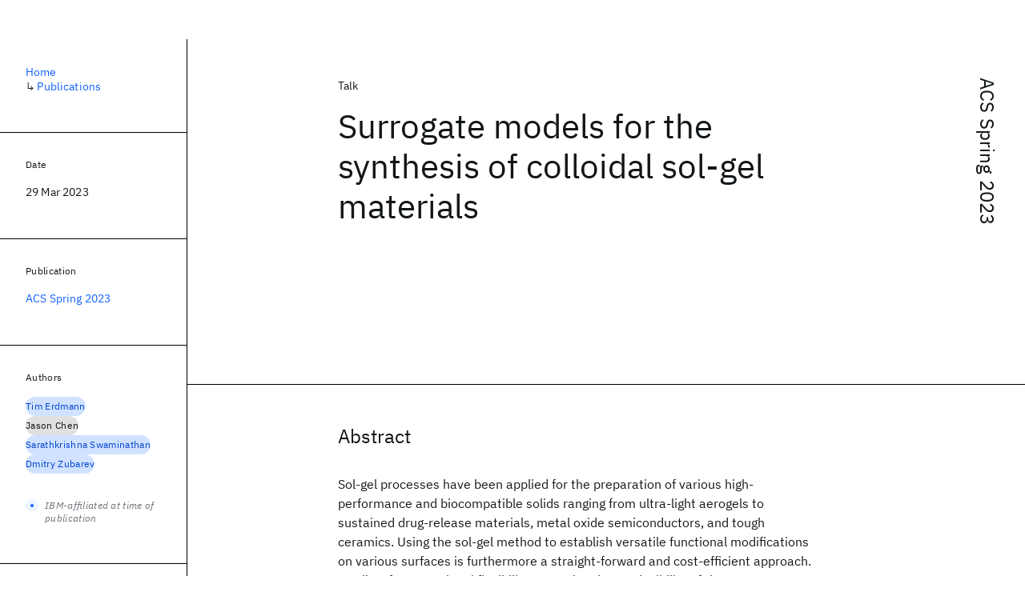

--- FILE ---
content_type: text/html; charset=utf-8
request_url: https://research.ibm.com/publications/surrogate-models-for-the-synthesis-of-colloidal-sol-gel-materials
body_size: 8580
content:
<!DOCTYPE html><html lang="en-US"><head><meta charSet="utf-8" data-next-head=""/><meta name="citation_title" content="Surrogate models for the synthesis of colloidal sol-gel materials" data-next-head=""/><meta name="citation_author" content="Tim Erdmann" data-next-head=""/><meta name="citation_author" content="Jason Chen" data-next-head=""/><meta name="citation_author" content="Sarathkrishna Swaminathan" data-next-head=""/><meta name="citation_author" content="Dmitry Zubarev" data-next-head=""/><meta name="citation_publication_date" content="2023/03/29" data-next-head=""/><meta name="citation_conference_title" content="American Chemical Society (ACS) Spring Meeting" data-next-head=""/><meta name="citation_conference_abbrev" content="ACS Spring" data-next-head=""/><meta name="citation_keywords" content="AI; Machine Learning; Physical Sciences; Materials Discovery; Accelerated Discovery" data-next-head=""/><title data-next-head="">Surrogate models for the synthesis of colloidal sol-gel materials for ACS Spring 2023 - IBM Research</title><meta name="description" content="Surrogate models for the synthesis of colloidal sol-gel materials for ACS Spring 2023 by Tim Erdmann et al." data-next-head=""/><meta name="robots" content="index,follow" data-next-head=""/><meta name="viewport" content="width=device-width,initial-scale=1" data-next-head=""/><link rel="canonical" href="https://research.ibm.com/publications/surrogate-models-for-the-synthesis-of-colloidal-sol-gel-materials" data-next-head=""/><link rel="icon" href="//www.ibm.com/favicon.ico" data-next-head=""/><link rel="alternate" type="application/rss+xml" href="/rss" data-next-head=""/><meta name="dcterms.date" content="2021-02-09" data-next-head=""/><meta name="dcterms.rights" content="© Copyright IBM Corp. 2021" data-next-head=""/><meta name="geo.country" content="US" data-next-head=""/><meta name="google-site-verification" content="O1nsbg1J1iAeYJK6HneffI0_RiLebmSPxfs5ESYNnwI" data-next-head=""/><meta property="og:title" content="Surrogate models for the synthesis of colloidal sol-gel materials for ACS Spring 2023" data-next-head=""/><meta property="og:type" content="article" data-next-head=""/><meta property="og:url" content="https://research.ibm.com/publications/surrogate-models-for-the-synthesis-of-colloidal-sol-gel-materials" data-next-head=""/><meta property="og:site_name" content="IBM Research" data-next-head=""/><meta property="og:locale" content="en_US" data-next-head=""/><meta property="og:description" content="Surrogate models for the synthesis of colloidal sol-gel materials for ACS Spring 2023 by Tim Erdmann et al." data-next-head=""/><meta name="twitter:card" content="summary" data-next-head=""/><meta name="twitter:creator" content="@IBMResearch" data-next-head=""/><meta name="twitter:site" content="@IBMResearch" data-next-head=""/><meta name="twitter:title" content="Surrogate models for the synthesis of colloidal sol-gel materials for ACS Spring 2023" data-next-head=""/><meta name="twitter:description" content="Surrogate models for the synthesis of colloidal sol-gel materials for ACS Spring 2023 by Tim Erdmann et al." data-next-head=""/><link rel="preload" href="/_next/static/css/83e82bb5068e3ec1.css" as="style"/><link rel="stylesheet" href="/_next/static/css/83e82bb5068e3ec1.css" data-n-g=""/><link rel="preload" href="/_next/static/css/e5da4ffe66e1bf12.css" as="style"/><link rel="stylesheet" href="/_next/static/css/e5da4ffe66e1bf12.css" data-n-p=""/><link rel="preload" href="/_next/static/css/fd825d18bd9b3af5.css" as="style"/><link rel="stylesheet" href="/_next/static/css/fd825d18bd9b3af5.css" data-n-p=""/><noscript data-n-css=""></noscript><script defer="" nomodule="" src="/_next/static/chunks/polyfills-42372ed130431b0a.js"></script><script src="/_next/static/chunks/webpack-1c51ca2ccdd53bac.js" defer=""></script><script src="/_next/static/chunks/framework-2f3de63929c73f88.js" defer=""></script><script src="/_next/static/chunks/main-4619739afe9c9888.js" defer=""></script><script src="/_next/static/chunks/pages/_app-2e0915f9852400ba.js" defer=""></script><script src="/_next/static/chunks/07c2d338-59950c787157217b.js" defer=""></script><script src="/_next/static/chunks/2bd9703c-ddd57495365e9733.js" defer=""></script><script src="/_next/static/chunks/4653-2783c9aefa713848.js" defer=""></script><script src="/_next/static/chunks/8230-146887a2be142eea.js" defer=""></script><script src="/_next/static/chunks/1815-e22b3750d3308bf1.js" defer=""></script><script src="/_next/static/chunks/5376-0038d99c3458ca9b.js" defer=""></script><script src="/_next/static/chunks/7028-6b0bd0c950799339.js" defer=""></script><script src="/_next/static/chunks/8827-02e4b183afd13590.js" defer=""></script><script src="/_next/static/chunks/5868-a75a0d8eec4e6698.js" defer=""></script><script src="/_next/static/chunks/4749-fbf21db1db515e74.js" defer=""></script><script src="/_next/static/chunks/4633-2c0a451973a2a2a3.js" defer=""></script><script src="/_next/static/chunks/1566-dbc2c6e989e067f3.js" defer=""></script><script src="/_next/static/chunks/5626-acdf059de1b60478.js" defer=""></script><script src="/_next/static/chunks/6326-0ca25a6cc6bd100a.js" defer=""></script><script src="/_next/static/chunks/8154-f99aaecb0398d57c.js" defer=""></script><script src="/_next/static/chunks/7280-035d9c5b832dcac7.js" defer=""></script><script src="/_next/static/chunks/3268-ee475b2828a60f89.js" defer=""></script><script src="/_next/static/chunks/7854-7b582b021b44676a.js" defer=""></script><script src="/_next/static/chunks/9789-42fddd6a240dee8b.js" defer=""></script><script src="/_next/static/chunks/7362-746b2a256bbdf20d.js" defer=""></script><script src="/_next/static/chunks/3339-fa57320dedfc8993.js" defer=""></script><script src="/_next/static/chunks/2347-393e3ac05f76ab50.js" defer=""></script><script src="/_next/static/chunks/9158-32380122231af366.js" defer=""></script><script src="/_next/static/chunks/5979-4f1e9beee974c942.js" defer=""></script><script src="/_next/static/chunks/pages/publications/%5Bpid%5D-ea18105fb3bfbbad.js" defer=""></script><script src="/_next/static/OYhjTG8zdxOeB2_cJtwSS/_buildManifest.js" defer=""></script><script src="/_next/static/OYhjTG8zdxOeB2_cJtwSS/_ssgManifest.js" defer=""></script></head><body><script>0</script><div id="__next"><main class="iBiIZ" data-testid="publication-detail" id="main-content"><div class="Fg24T Y5TZe RPesI ZRGUc"><div class="_8scO4 XcAHk _2OuX" style="--row:1"><header class="QVtfo"><div class="_9vDCG PbYGc"><a class="HEKNI" href="/publications?source-instance=5065">ACS Spring 2023</a></div><div class="U2An_">Talk</div><div class="_5OrbB"><time dateTime="2023-03-29T00:00:00.000Z">29 Mar 2023</time></div><h1 class="X_d3X">Surrogate models for the synthesis of colloidal sol-gel materials</h1></header><section class="k_Ubs VQCQJ"><div class="_3U9NF"><h2 class="FnYe8" id="abstract">Abstract</h2><div class="PshSr"><p class="fX91I _8GzjU dLkDg">Sol-gel processes have been applied for the preparation of various high-performance and biocompatible solids ranging from ultra-light aerogels to sustained drug-release materials, metal oxide semiconductors, and tough ceramics. Using the sol-gel method to establish versatile functional modifications on various surfaces is furthermore a straight-forward and cost-efficient approach. To allow for operational flexibility, control and reproducibility of the process, knowledge about the reaction progress is crucial. This is however a non-trivial problem due to the competing underlying mechanisms of hydrolysis and polycondensation and the consequently resulting orthogonality of the reaction parameters. In our talk we will focus on spin-on-glass as an example for sol-gel materials and will discuss the selection of key reaction parameters, their translation into arguments experimentally executable by a synthesis robot, the analysis of the reaction progress by GPC, and how the workflow was established by hardware/software components. We will continue presenting how the sparse dataset – covering only 0.38 % of the experimental space resulting from the number of (semi-)continuous key reaction parameters and variability thereof (92,610 combinations) – was used for the development of ensemble models based on polynomial regression. In validation experiments the ensemble regressors correctly predicted the ranges for dispersity and molecular weight in about 70 % of the cases.
Established workflow consisting of hardware and software components to develop surrogate models for the growth of colloidal sol-gel materials.</p></div></div></section><section class="eRsn_"><div class="vq9mI"><h2 class="WAHVg" id="related-publications">Related</h2><div class="Ffpjl"><article class="Xv3EI" data-testid="publication-card"><div class="K0zPj"><div class="JgF8C"><svg focusable="false" preserveAspectRatio="xMidYMid meet" fill="currentColor" aria-hidden="true" width="24" height="24" viewBox="0 0 32 32" class="IP4TE" xmlns="http://www.w3.org/2000/svg"><path d="M25.7,9.3l-7-7C18.5,2.1,18.3,2,18,2H8C6.9,2,6,2.9,6,4v24c0,1.1,0.9,2,2,2h16c1.1,0,2-0.9,2-2V10C26,9.7,25.9,9.5,25.7,9.3 z M18,4.4l5.6,5.6H18V4.4z M24,28H8V4h8v6c0,1.1,0.9,2,2,2h6V28z"></path><path d="M10 22H22V24H10zM10 16H22V18H10z"></path></svg><div class="CaNu_"><svg focusable="false" preserveAspectRatio="xMidYMid meet" fill="currentColor" width="24" height="24" viewBox="0 0 32 32" aria-hidden="true" class="koOzz" xmlns="http://www.w3.org/2000/svg"><path d="M17 22L17 14 13 14 13 16 15 16 15 22 12 22 12 24 20 24 20 22 17 22zM16 8a1.5 1.5 0 101.5 1.5A1.5 1.5 0 0016 8z"></path><path d="M16,30A14,14,0,1,1,30,16,14,14,0,0,1,16,30ZM16,4A12,12,0,1,0,28,16,12,12,0,0,0,16,4Z"></path></svg></div></div><div class="_8ijei"><div class="jEk8r">Paper</div><h3 class="aqswh"><a href="/publications/random-projections-for-support-vector-machines">Random projections for support vector machines<svg focusable="false" preserveAspectRatio="xMidYMid meet" fill="currentColor" aria-hidden="true" width="24" height="24" viewBox="0 0 24 24" class="WPkqJ" xmlns="http://www.w3.org/2000/svg"><path d="M14 4L12.9 5.1 18.9 11.2 2 11.2 2 12.8 18.9 12.8 12.9 18.9 14 20 22 12z"></path></svg></a></h3></div></div><div class="xx0Uq"><p>Saurabh Paul, Christos Boutsidis, et al.</p><p class="_8bEye">JMLR</p></div></article><article class="Xv3EI" data-testid="publication-card"><div class="K0zPj"><div class="JgF8C"><svg focusable="false" preserveAspectRatio="xMidYMid meet" fill="currentColor" aria-hidden="true" width="24" height="24" viewBox="0 0 32 32" class="IP4TE" xmlns="http://www.w3.org/2000/svg"><path d="M25.7,9.3l-7-7C18.5,2.1,18.3,2,18,2H8C6.9,2,6,2.9,6,4v24c0,1.1,0.9,2,2,2h16c1.1,0,2-0.9,2-2V10C26,9.7,25.9,9.5,25.7,9.3 z M18,4.4l5.6,5.6H18V4.4z M24,28H8V4h8v6c0,1.1,0.9,2,2,2h6V28z"></path><path d="M10 22H22V24H10zM10 16H22V18H10z"></path></svg><div class="CaNu_"><svg focusable="false" preserveAspectRatio="xMidYMid meet" fill="currentColor" width="24" height="24" viewBox="0 0 32 32" aria-hidden="true" class="koOzz" xmlns="http://www.w3.org/2000/svg"><path d="M17 22L17 14 13 14 13 16 15 16 15 22 12 22 12 24 20 24 20 22 17 22zM16 8a1.5 1.5 0 101.5 1.5A1.5 1.5 0 0016 8z"></path><path d="M16,30A14,14,0,1,1,30,16,14,14,0,0,1,16,30ZM16,4A12,12,0,1,0,28,16,12,12,0,0,0,16,4Z"></path></svg></div></div><div class="_8ijei"><div class="jEk8r">Paper</div><h3 class="aqswh"><a href="/publications/minimal-and-complete-word-unification">Minimal and Complete Word Unification<svg focusable="false" preserveAspectRatio="xMidYMid meet" fill="currentColor" aria-hidden="true" width="24" height="24" viewBox="0 0 24 24" class="WPkqJ" xmlns="http://www.w3.org/2000/svg"><path d="M14 4L12.9 5.1 18.9 11.2 2 11.2 2 12.8 18.9 12.8 12.9 18.9 14 20 22 12z"></path></svg></a></h3></div></div><div class="xx0Uq"><p>Joxan Jaffar</p><p class="_8bEye">Journal of the ACM</p></div></article><article class="Xv3EI" data-testid="publication-card"><div class="K0zPj"><div class="JgF8C"><svg focusable="false" preserveAspectRatio="xMidYMid meet" fill="currentColor" aria-hidden="true" width="24" height="24" viewBox="0 0 32 32" class="IP4TE" xmlns="http://www.w3.org/2000/svg"><path d="M25.7,9.3l-7-7C18.5,2.1,18.3,2,18,2H8C6.9,2,6,2.9,6,4v24c0,1.1,0.9,2,2,2h16c1.1,0,2-0.9,2-2V10C26,9.7,25.9,9.5,25.7,9.3 z M18,4.4l5.6,5.6H18V4.4z M24,28H8V4h8v6c0,1.1,0.9,2,2,2h6V28z"></path><path d="M10 22H22V24H10zM10 16H22V18H10z"></path></svg><div class="CaNu_"><svg focusable="false" preserveAspectRatio="xMidYMid meet" fill="currentColor" width="24" height="24" viewBox="0 0 32 32" aria-hidden="true" class="koOzz" xmlns="http://www.w3.org/2000/svg"><path d="M17 22L17 14 13 14 13 16 15 16 15 22 12 22 12 24 20 24 20 22 17 22zM16 8a1.5 1.5 0 101.5 1.5A1.5 1.5 0 0016 8z"></path><path d="M16,30A14,14,0,1,1,30,16,14,14,0,0,1,16,30ZM16,4A12,12,0,1,0,28,16,12,12,0,0,0,16,4Z"></path></svg></div></div><div class="_8ijei"><div class="jEk8r">Talk</div><h3 class="aqswh"><a href="/publications/ai-as-a-peer-polymer-discovery-with-neuro-symbolic-intelligent-agents">AI as a peer: Polymer discovery with neuro-symbolic intelligent agents<svg focusable="false" preserveAspectRatio="xMidYMid meet" fill="currentColor" aria-hidden="true" width="24" height="24" viewBox="0 0 24 24" class="WPkqJ" xmlns="http://www.w3.org/2000/svg"><path d="M14 4L12.9 5.1 18.9 11.2 2 11.2 2 12.8 18.9 12.8 12.9 18.9 14 20 22 12z"></path></svg></a></h3></div></div><div class="xx0Uq"><p>Sarathkrishna Swaminathan, Dmitry Zubarev, et al.</p><p class="_8bEye">ACS Spring 2023</p></div></article><article class="Xv3EI" data-testid="publication-card"><div class="K0zPj"><div class="JgF8C"><svg focusable="false" preserveAspectRatio="xMidYMid meet" fill="currentColor" aria-hidden="true" width="24" height="24" viewBox="0 0 32 32" class="IP4TE" xmlns="http://www.w3.org/2000/svg"><path d="M25.7,9.3l-7-7C18.5,2.1,18.3,2,18,2H8C6.9,2,6,2.9,6,4v24c0,1.1,0.9,2,2,2h16c1.1,0,2-0.9,2-2V10C26,9.7,25.9,9.5,25.7,9.3 z M18,4.4l5.6,5.6H18V4.4z M24,28H8V4h8v6c0,1.1,0.9,2,2,2h6V28z"></path><path d="M10 22H22V24H10zM10 16H22V18H10z"></path></svg><div class="CaNu_"><svg focusable="false" preserveAspectRatio="xMidYMid meet" fill="currentColor" width="24" height="24" viewBox="0 0 32 32" aria-hidden="true" class="koOzz" xmlns="http://www.w3.org/2000/svg"><path d="M17 22L17 14 13 14 13 16 15 16 15 22 12 22 12 24 20 24 20 22 17 22zM16 8a1.5 1.5 0 101.5 1.5A1.5 1.5 0 0016 8z"></path><path d="M16,30A14,14,0,1,1,30,16,14,14,0,0,1,16,30ZM16,4A12,12,0,1,0,28,16,12,12,0,0,0,16,4Z"></path></svg></div></div><div class="_8ijei"><div class="jEk8r">Paper</div><h3 class="aqswh"><a href="/publications/reasoning-with-pcp-nets">Reasoning with PCP-Nets<svg focusable="false" preserveAspectRatio="xMidYMid meet" fill="currentColor" aria-hidden="true" width="24" height="24" viewBox="0 0 24 24" class="WPkqJ" xmlns="http://www.w3.org/2000/svg"><path d="M14 4L12.9 5.1 18.9 11.2 2 11.2 2 12.8 18.9 12.8 12.9 18.9 14 20 22 12z"></path></svg></a></h3></div></div><div class="xx0Uq"><p>Cristina Cornelio, Judy Goldsmith, et al.</p><p class="_8bEye">JAIR</p></div></article></div><div class="XgS2P"><a class="obIJW _8QzOq jaHwz u_oQQ cds--btn cds--btn--secondary" type="button" href="/publications">View all publications<svg focusable="false" preserveAspectRatio="xMidYMid meet" fill="currentColor" aria-hidden="true" width="16" height="16" viewBox="0 0 16 16" class="cds--btn__icon" xmlns="http://www.w3.org/2000/svg"><path d="M9.3 3.7L13.1 7.5 1 7.5 1 8.5 13.1 8.5 9.3 12.3 10 13 15 8 10 3z"></path></svg></a></div></div></section></div><aside class="_8scO4 ioEqj" style="--row:1"><section class="hgUy9 GBlsk"><nav aria-label="breadcrumbs" class="GPgOh"><ol><li><a class="cds--link" href="/">Home</a></li><li><span class="Z6j5t" aria-hidden="true">↳<!-- --> </span><a class="cds--link" href="/publications">Publications</a></li></ol></nav></section><section class="hgUy9 v7pWz GBlsk"><h2 class="zRRkv">Date</h2><div class="SOETe"><time dateTime="2023-03-29T00:00:00.000Z">29 Mar 2023</time></div></section><section class="hgUy9 v7pWz GBlsk"><h2 class="_9qw8c">Publication</h2><div class="j0ckp"><a class="cds--link pIMym" href="/publications?source-instance=5065">ACS Spring 2023</a></div></section><div class="glY7_ FOpJO sU9EM"><section class="hgUy9 v7pWz _102e9"><h2 class="eG9du" id="authors">Authors</h2><ul class="erAjw XsMPR VPCjD e90yg NZx5r RIahc"><li class="tAqXo SltpH rQp5_ XB7Ya uC739"><a class="cds--tag cds--tag--operational qvDkO JPTsZ cds--tag--blue" id="tag-id-:R1ip96:" data-testid="operational-tag" href="/people/tim-erdmann"><span title="" class="" dir="auto"><span title="Tim Erdmann" class="cds--tag__label" dir="auto">Tim Erdmann</span></span></a></li><li class="tAqXo SltpH rQp5_ XB7Ya uC739"><a class="cds--tag cds--tag--operational qvDkO JPTsZ cds--tag--gray" id="tag-id-:R2ip96:" data-testid="operational-tag" href="/publications?author=56422"><span title="" class="" dir="auto"><span title="Jason Chen" class="cds--tag__label" dir="auto">Jason Chen</span></span></a></li><li class="tAqXo SltpH rQp5_ XB7Ya uC739"><a class="cds--tag cds--tag--operational qvDkO JPTsZ cds--tag--blue" id="tag-id-:R3ip96:" data-testid="operational-tag" href="/publications?author=56420"><span title="" class="" dir="auto"><span title="Sarathkrishna Swaminathan" class="cds--tag__label" dir="auto">Sarathkrishna Swaminathan</span></span></a></li><li class="tAqXo SltpH rQp5_ XB7Ya uC739"><a class="cds--tag cds--tag--operational qvDkO JPTsZ cds--tag--blue" id="tag-id-:R4ip96:" data-testid="operational-tag" href="/people/dmitry-zubarev"><span title="" class="" dir="auto"><span title="Dmitry Zubarev" class="cds--tag__label" dir="auto">Dmitry Zubarev</span></span></a></li></ul><div class="TC9_u"><div class="nUu9L" role="presentation"><svg class="_7rKuO" width="16" height="16" viewBox="0 0 16 16" fill="none" role="presentation"><circle class="ql6Kf" cx="8" cy="8" r="8"></circle><circle class="LIZJx" cx="8" cy="8" r="2"></circle></svg><span class="exJrc">IBM-affiliated at time of publication</span></div></div></section><section class="hgUy9 v7pWz _102e9"><h2 class="eG9du" id="topics">Topics</h2><ul class="erAjw XsMPR VPCjD e90yg NZx5r RIahc"><li class="tAqXo SltpH rQp5_ XB7Ya uC739"><a class="cds--tag cds--tag--operational qvDkO JPTsZ cds--tag--green-10" id="tag-id-:R1kp96:" data-testid="operational-tag" href="/artificial-intelligence"><span title="" class="" dir="auto"><span title="AI" class="cds--tag__label" dir="auto">AI</span></span></a></li><li class="tAqXo SltpH rQp5_ XB7Ya uC739"><a class="cds--tag cds--tag--operational qvDkO JPTsZ cds--tag--green-10" id="tag-id-:R2kp96:" data-testid="operational-tag" href="/topics/machine-learning"><span title="" class="" dir="auto"><span title="Machine Learning" class="cds--tag__label" dir="auto">Machine Learning</span></span></a></li><li class="tAqXo SltpH rQp5_ XB7Ya uC739"><a class="cds--tag cds--tag--operational qvDkO JPTsZ cds--tag--green-10" id="tag-id-:R3kp96:" data-testid="operational-tag" href="/topics/physical-sciences"><span title="" class="" dir="auto"><span title="Physical Sciences" class="cds--tag__label" dir="auto">Physical Sciences</span></span></a></li><li class="tAqXo SltpH rQp5_ XB7Ya uC739"><a class="cds--tag cds--tag--operational qvDkO JPTsZ cds--tag--green-10" id="tag-id-:R4kp96:" data-testid="operational-tag" href="/topics/materials-discovery"><span title="" class="" dir="auto"><span title="Materials Discovery" class="cds--tag__label" dir="auto">Materials Discovery</span></span></a></li><li class="tAqXo SltpH rQp5_ XB7Ya uC739"><a class="cds--tag cds--tag--operational qvDkO JPTsZ cds--tag--green-10" id="tag-id-:R5kp96:" data-testid="operational-tag" href="/topics/accelerated-discovery"><span title="" class="" dir="auto"><span title="Accelerated Discovery" class="cds--tag__label" dir="auto">Accelerated Discovery</span></span></a></li></ul></section></div><div class="hlLYT FOpJO sU9EM"><section class="hgUy9 v7pWz _102e9"><h2 class="MJSvg" id="share">Share</h2><ul class="k7Uwc"><li><button class="mYkEM _8QzOq trQob cds--btn cds--btn--sm cds--layout--size-sm cds--btn--ghost cds--btn--icon-only" type="button"><svg focusable="false" preserveAspectRatio="xMidYMid meet" fill="currentColor" width="32" height="32" viewBox="0 0 32 32" aria-hidden="true" xmlns="http://www.w3.org/2000/svg"><path d="M26.67,4H5.33A1.34,1.34,0,0,0,4,5.33V26.67A1.34,1.34,0,0,0,5.33,28H16.82V18.72H13.7V15.09h3.12V12.42c0-3.1,1.89-4.79,4.67-4.79.93,0,1.86,0,2.79.14V11H22.37c-1.51,0-1.8.72-1.8,1.77v2.31h3.6l-.47,3.63H20.57V28h6.1A1.34,1.34,0,0,0,28,26.67V5.33A1.34,1.34,0,0,0,26.67,4Z"></path></svg></button></li><li><button class="mYkEM _8QzOq trQob cds--btn cds--btn--sm cds--layout--size-sm cds--btn--ghost cds--btn--icon-only" type="button"><svg focusable="false" preserveAspectRatio="xMidYMid meet" fill="currentColor" width="32" height="32" viewBox="0 0 32 32" aria-hidden="true" xmlns="http://www.w3.org/2000/svg"><path d="m18.2342,14.1624l8.7424-10.1624h-2.0717l-7.591,8.8238-6.0629-8.8238h-6.9929l9.1684,13.3432-9.1684,10.6568h2.0718l8.0163-9.3183,6.4029,9.3183h6.9929l-9.5083-13.8376h.0005Zm-2.8376,3.2984l-.9289-1.3287L7.0763,5.5596h3.1822l5.9649,8.5323.9289,1.3287,7.7536,11.0907h-3.1822l-6.3272-9.05v-.0005Z"></path></svg></button></li><li><button class="mYkEM _8QzOq trQob cds--btn cds--btn--sm cds--layout--size-sm cds--btn--ghost cds--btn--icon-only" type="button"><svg focusable="false" preserveAspectRatio="xMidYMid meet" fill="currentColor" width="32" height="32" viewBox="0 0 32 32" aria-hidden="true" xmlns="http://www.w3.org/2000/svg"><path d="M26.2,4H5.8C4.8,4,4,4.8,4,5.7v20.5c0,0.9,0.8,1.7,1.8,1.7h20.4c1,0,1.8-0.8,1.8-1.7V5.7C28,4.8,27.2,4,26.2,4z M11.1,24.4 H7.6V13h3.5V24.4z M9.4,11.4c-1.1,0-2.1-0.9-2.1-2.1c0-1.2,0.9-2.1,2.1-2.1c1.1,0,2.1,0.9,2.1,2.1S10.5,11.4,9.4,11.4z M24.5,24.3 H21v-5.6c0-1.3,0-3.1-1.9-3.1c-1.9,0-2.1,1.5-2.1,2.9v5.7h-3.5V13h3.3v1.5h0.1c0.5-0.9,1.7-1.9,3.4-1.9c3.6,0,4.3,2.4,4.3,5.5V24.3z"></path></svg></button></li></ul></section></div></aside></div></main></div><script id="__NEXT_DATA__" type="application/json">{"props":{"pageProps":{"envProps":{"cosUrl":"https://research-website-prod-cms-uploads.s3.us.cloud-object-storage.appdomain.cloud/","publicEnv":"production","publicUrl":"https://research.ibm.com/"},"initialApolloState":{"Author:12257":{"__typename":"Author","ibmer":{"__typename":"Ibmer","slug":"tim-erdmann"},"id":"12257"},"Author:56422":{"__typename":"Author","ibmer":null,"id":"56422"},"Author:56420":{"__typename":"Author","ibmer":null,"id":"56420"},"Author:4087":{"__typename":"Author","ibmer":{"__typename":"Ibmer","slug":"dmitry-zubarev"},"id":"4087"},"Publication:100518":{"__typename":"Publication","abstract":"Let X be a data matrix of rank ρ, representing n points in d-dimensional space. The linear support vector machine constructs a hyperplane separator that maximizes the 1- norm soft margin. We develop a new oblivious dimension reduction technique which is precomputed and can be applied to any input matrix X. We prove that, with high probability, the margin and minimum enclosing ball in the feature space are preserved to within ε-relative error, ensuring comparable generalization as in the original space. We present extensive experiments with real and synthetic data to support our theory.","authors":[{"__typename":"PublicationHasAuthorName","authorName":{"__typename":"AuthorName","firstName":"Saurabh","firstNameInitials":"S.","lastName":"Paul"}},{"__typename":"PublicationHasAuthorName","authorName":{"__typename":"AuthorName","firstName":"Christos","firstNameInitials":"C.","lastName":"Boutsidis"}},{"__typename":"PublicationHasAuthorName","authorName":{"__typename":"AuthorName","firstName":"Malik","firstNameInitials":"M.","lastName":"Magdon-Ismail"}},{"__typename":"PublicationHasAuthorName","authorName":{"__typename":"AuthorName","firstName":"Petros","firstNameInitials":"P.","lastName":"Drineas"}}],"id":"100518","linkCode":null,"publishedMeta":{"__typename":"PublishedMeta","source":"JMLR"},"slug":"random-projections-for-support-vector-machines","title":"Random projections for support vector machines","type":{"__typename":"PublicationType","displayValue":"Paper"}},"Publication:79310":{"__typename":"Publication","abstract":"The fundamental satisfiability problem for word equations has been solved recently by Makanin. However, this algorithm is purely a decision algorithm. The main result of this paper solves the complementary problem of generating the set of all solutions. Specifically, the algorithm in this paper generates, given a word equation, a minimal and complete set of unifiers. It stops if this set is finite. © 1990, ACM. All rights reserved.","authors":[{"__typename":"PublicationHasAuthorName","authorName":{"__typename":"AuthorName","firstName":"Joxan","firstNameInitials":"J.","lastName":"Jaffar"}}],"id":"79310","linkCode":null,"publishedMeta":{"__typename":"PublishedMeta","source":"Journal of the ACM"},"slug":"minimal-and-complete-word-unification","title":"Minimal and Complete Word Unification","type":{"__typename":"PublicationType","displayValue":"Paper"}},"Publication:20243":{"__typename":"Publication","abstract":"Materials discovery, in the most general form, is a search for materials whose usefulness exceeds available ones. This is a sequential process, such as synthesis and formulation of a polymer, and in executing complex experimental plans at each stage that favor synthesis of polymer with desired molecular weight. The burden of sequential decision-making in experimental material science rests on subject matter experts (SMEs). Artificial intelligence (AI) systems with direct access to the experimental equipment platforms and general capability to plan sequences of experiments show enormous promise in sharing this burden while improving the characteristics of discovery processes. Neuro-symbolic (NS) variant of AI, combining concepts of logic-based reasoning and connectivism, is especially attractive because of highly desirable characteristics in the context of experimental materials discovery. First, explicit symbolic rules that can be reviewed by a SME serve as a safeguard against undesirable experiments. Second, symbolic rules congruent with conceptual structure of SMEs knowledge can be adjusted pro-actively by SME thus reducing learning budget and improving sample efficiency.\n\nHere, we discuss a practical example of SME interactions with logical optimal action reinforcement learning (LOA RL) agent working on synthesis of spin-on-glasses. Our implementation of LOA RL explicitly considers logical structure of the interactions between the agent and the environment. We define the environment as the space of experiments accessible via an automated pipetting reactor and pursue training generalizable RL agents skilled in traversing the space of polymer synthesis. We demonstrate and quantify basic aspects of peer-like interactions between SME and LOA RL agents.","authors":[{"__typename":"PublicationHasAuthorName","authorName":{"__typename":"AuthorName","firstName":"Sarathkrishna","firstNameInitials":null,"lastName":"Swaminathan"}},{"__typename":"PublicationHasAuthorName","authorName":{"__typename":"AuthorName","firstName":"Dmitry","firstNameInitials":null,"lastName":"Zubarev"}},{"__typename":"PublicationHasAuthorName","authorName":{"__typename":"AuthorName","firstName":"SUBHAJIT","firstNameInitials":null,"lastName":"CHAUDHURY"}},{"__typename":"PublicationHasAuthorName","authorName":{"__typename":"AuthorName","firstName":"Tim","firstNameInitials":null,"lastName":"Erdmann"}},{"__typename":"PublicationHasAuthorName","authorName":{"__typename":"AuthorName","firstName":"Asim","firstNameInitials":"A.","lastName":"Munawar"}}],"id":"20243","linkCode":null,"publishedMeta":{"__typename":"PublishedMeta","source":"ACS Spring 2023"},"slug":"ai-as-a-peer-polymer-discovery-with-neuro-symbolic-intelligent-agents","title":"AI as a peer: Polymer discovery with neuro-symbolic intelligent agents","type":{"__typename":"PublicationType","displayValue":"Talk"}},"Publication:94260":{"__typename":"Publication","abstract":"We introduce PCP-nets, a formalism to model qualitative conditional preferences with probabilistic uncertainty. PCP-nets generalise CP-nets by allowing for uncertainty over the preference orderings. We define and study both optimality and dominance queries in PCP-nets, and we propose a tractable approximation of dominance which we show to be very accurate in our experimental setting. Since PCP-nets can be seen as a way to model a collection of weighted CP-nets, we also explore the use of PCP-nets in a multi-agent context, where individual agents submit CP-nets which are then aggregated into a single PCP-net. We consider various ways to perform such aggregation and we compare them via two notions of scores, based on well known voting theory concepts. Experimental results allow us to identify the aggregation method that better represents the given set of CP-nets and the most efficient dominance procedure to be used in the multi-agent context.","authors":[{"__typename":"PublicationHasAuthorName","authorName":{"__typename":"AuthorName","firstName":"Cristina","firstNameInitials":"C.","lastName":"Cornelio"}},{"__typename":"PublicationHasAuthorName","authorName":{"__typename":"AuthorName","firstName":"Judy","firstNameInitials":"J.","lastName":"Goldsmith"}},{"__typename":"PublicationHasAuthorName","authorName":{"__typename":"AuthorName","firstName":"Umberto","firstNameInitials":"U.","lastName":"Grandi"}},{"__typename":"PublicationHasAuthorName","authorName":{"__typename":"AuthorName","firstName":"Nicholas","firstNameInitials":"N.","lastName":"Mattei"}},{"__typename":"PublicationHasAuthorName","authorName":{"__typename":"AuthorName","firstName":"Francesca","firstNameInitials":null,"lastName":"Rossi"}},{"__typename":"PublicationHasAuthorName","authorName":{"__typename":"AuthorName","firstName":null,"firstNameInitials":"K.","lastName":"Brent Venable"}}],"id":"94260","linkCode":null,"publishedMeta":{"__typename":"PublishedMeta","source":"JAIR"},"slug":"reasoning-with-pcp-nets","title":"Reasoning with PCP-Nets","type":{"__typename":"PublicationType","displayValue":"Paper"}},"Source:455":{"__typename":"Source","id":"455","longName":"American Chemical Society (ACS) Spring Meeting","shortName":"ACS Spring","type":"CONFERENCE"},"SourceInstance:5065":{"__typename":"SourceInstance","id":"5065"},"Tag:5":{"__typename":"Tag","id":"5","name":"AI","topic":{"__typename":"FocusArea","slug":"artificial-intelligence"}},"Tag:24":{"__typename":"Tag","id":"24","name":"Machine Learning","topic":{"__typename":"Team","slug":"machine-learning"}},"Tag:37":{"__typename":"Tag","id":"37","name":"Physical Sciences","topic":{"__typename":"Team","slug":"physical-sciences"}},"Tag:78":{"__typename":"Tag","id":"78","name":"Materials Discovery","topic":{"__typename":"Team","slug":"materials-discovery"}},"Tag:90":{"__typename":"Tag","id":"90","name":"Accelerated Discovery","topic":{"__typename":"Team","slug":"accelerated-discovery"}},"ROOT_QUERY":{"__typename":"Query","publicationBySlug({\"slug\":\"surrogate-models-for-the-synthesis-of-colloidal-sol-gel-materials\"})":{"__typename":"Publication","link":null,"linkBlog":null,"linkCaseStudy":null,"linkCode":null,"linkDataset":null,"linkDemo":null,"linkPdf":null,"linkPoster":null,"linkSlides":null,"linkVideo":null,"linkWebsite":null,"abstract":"Sol-gel processes have been applied for the preparation of various high-performance and biocompatible solids ranging from ultra-light aerogels to sustained drug-release materials, metal oxide semiconductors, and tough ceramics. Using the sol-gel method to establish versatile functional modifications on various surfaces is furthermore a straight-forward and cost-efficient approach. To allow for operational flexibility, control and reproducibility of the process, knowledge about the reaction progress is crucial. This is however a non-trivial problem due to the competing underlying mechanisms of hydrolysis and polycondensation and the consequently resulting orthogonality of the reaction parameters. In our talk we will focus on spin-on-glass as an example for sol-gel materials and will discuss the selection of key reaction parameters, their translation into arguments experimentally executable by a synthesis robot, the analysis of the reaction progress by GPC, and how the workflow was established by hardware/software components. We will continue presenting how the sparse dataset – covering only 0.38 % of the experimental space resulting from the number of (semi-)continuous key reaction parameters and variability thereof (92,610 combinations) – was used for the development of ensemble models based on polynomial regression. In validation experiments the ensemble regressors correctly predicted the ranges for dispersity and molecular weight in about 70 % of the cases.\nEstablished workflow consisting of hardware and software components to develop surrogate models for the growth of colloidal sol-gel materials.","authors":[{"__typename":"PublicationHasAuthorName","affiliations":[{"__typename":"Affiliation","isIbm":true,"isSubsidiary":false}],"authorName":{"__typename":"AuthorName","firstName":"Tim","firstNameInitials":null,"lastName":"Erdmann","author":{"__ref":"Author:12257"}}},{"__typename":"PublicationHasAuthorName","affiliations":[{"__typename":"Affiliation","isIbm":false,"isSubsidiary":false}],"authorName":{"__typename":"AuthorName","firstName":"Jason","firstNameInitials":null,"lastName":"Chen","author":{"__ref":"Author:56422"}}},{"__typename":"PublicationHasAuthorName","affiliations":[{"__typename":"Affiliation","isIbm":true,"isSubsidiary":false}],"authorName":{"__typename":"AuthorName","firstName":"Sarathkrishna","firstNameInitials":null,"lastName":"Swaminathan","author":{"__ref":"Author:56420"}}},{"__typename":"PublicationHasAuthorName","affiliations":[{"__typename":"Affiliation","isIbm":true,"isSubsidiary":false}],"authorName":{"__typename":"AuthorName","firstName":"Dmitry","firstNameInitials":null,"lastName":"Zubarev","author":{"__ref":"Author:4087"}}}],"bibtex":null,"doi":null,"isbn":null,"issn":null,"notes":{"__typename":"PublicationNotesQuery","result":null},"published":"2023-03-29","publishedMeta":{"__typename":"PublishedMeta","source":"ACS Spring 2023"},"publisher":null,"related":[{"__ref":"Publication:100518"},{"__ref":"Publication:79310"},{"__ref":"Publication:20243"},{"__ref":"Publication:94260"}],"source":{"__ref":"Source:455"},"sourceInstance":{"__ref":"SourceInstance:5065"},"tags":[{"__ref":"Tag:5"},{"__ref":"Tag:24"},{"__ref":"Tag:37"},{"__ref":"Tag:78"},{"__ref":"Tag:90"}],"title":"Surrogate models for the synthesis of colloidal sol-gel materials","type":{"__typename":"PublicationType","displayValue":"Talk"}}}},"messages":{"careers":{"title":"Careers"},"euProjects":{"title":"EU-Funded Projects"},"home":{"title":"Home"},"labs":{"locations":{"address":"Address","addressLink":"Get directions","ibmerContactBusiness":"Business development and relations","ibmerContactMedia":"Media relations","phone":"In-country","tableOfContentsTitle":"Location details","title":"Location"},"researchAreas":{"seeMore":"Learn more about {topic}"},"teams":{"seeMore":"View all team members"},"title":"Labs"},"memberships":{"features":{"title":"Features"}},"projects":{"stripes":{"seeMore":"View more projects"},"title":"Projects"},"publications":{"title":"Publications"},"resources":{"blogPosts":{"source":"IBM Research Blog"},"types":{"blogPost":"Blog Post","interview":"Interview","news":"News","paper":"Paper","podcast":"Podcast","presentation":"Presentation","useCase":"Use case"}},"tablesOfContents":{"overview":"Overview"}}},"__N_SSP":true},"page":"/publications/[pid]","query":{"pid":"surrogate-models-for-the-synthesis-of-colloidal-sol-gel-materials"},"buildId":"OYhjTG8zdxOeB2_cJtwSS","isFallback":false,"isExperimentalCompile":false,"gssp":true,"locale":"us-en","locales":["us-en","jp-ja"],"defaultLocale":"us-en","scriptLoader":[]}</script></body></html>